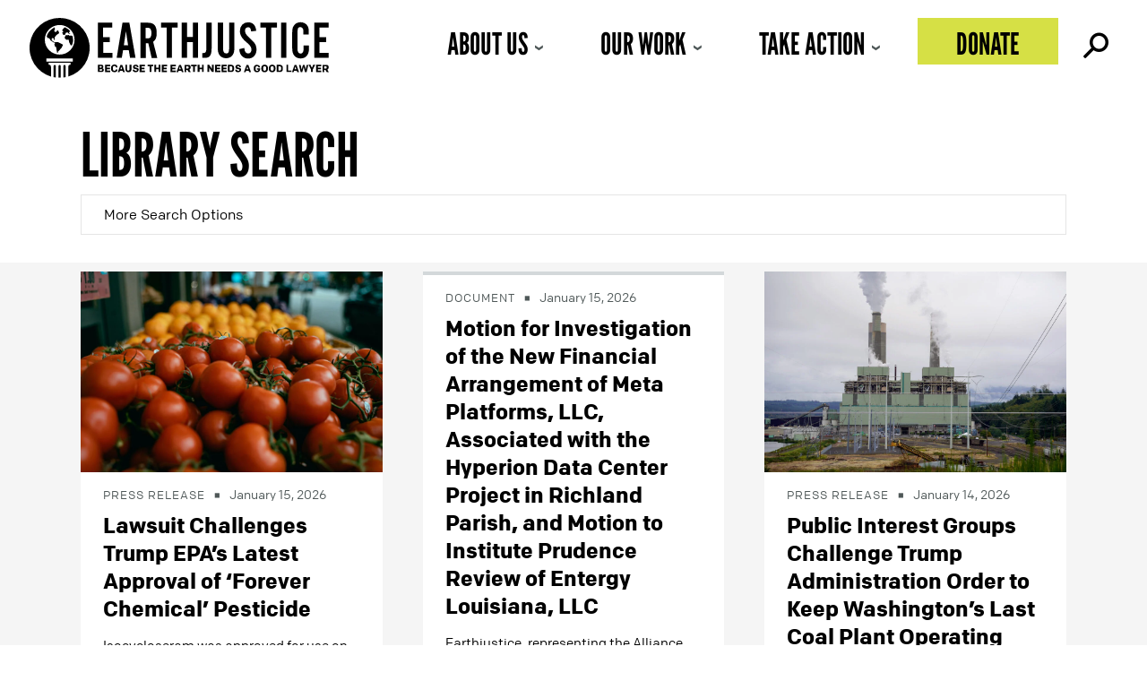

--- FILE ---
content_type: text/css
request_url: https://earthjustice.org/wp-content/themes/earthjustice/fonts/colfax/font-styles.css?ver=6.8.3
body_size: -176
content:
/*
see font-styles.css.orig for original file provided by https://processtypefoundry.com/
- - - > |  @font-face  | < - - - 
*/

/* Colfax Web Regular */
	@font-face {
	font-family: 'ColfaxWeb';
	src: url('ColfaxWebRegular/ColfaxWebRegular.woff2') format('woff2'),
	     url('ColfaxWebRegular/ColfaxWebRegular.woff') format('woff');
	font-weight: 400;
	font-style: normal;
	}

/* Colfax Web Regular Italic */
	@font-face {
	font-family: 'ColfaxWeb';
	src: url('ColfaxWebRegularItalic/ColfaxWebRegularItalic.woff2') format('woff2'),
	     url('ColfaxWebRegularItalic/ColfaxWebRegularItalic.woff') format('woff');
	font-weight: 400;
	font-style: italic;
	}

/* Colfax Web Bold */
	@font-face {
	font-family: 'ColfaxWeb';
	src: url('ColfaxWebBold/ColfaxWebBold.woff2') format('woff2'),
	     url('ColfaxWebBold/ColfaxWebBold.woff') format('woff');
	font-weight: 700;
	font-style: normal;
	}

/* Colfax Web Bold Italic */
	@font-face {
	font-family: 'ColfaxWeb';
	src: url('ColfaxWebBoldItalic/ColfaxWebBoldItalic.woff2') format('woff2'),
	     url('ColfaxWebBoldItalic/ColfaxWebBoldItalic.woff') format('woff');
	font-weight: 700;
	font-style: italic;
	}

/*
- - - > |  Font Classes  | < - - - 
*/
.ColfaxWebRegular {
	font-family: 'ColfaxWeb';
	font-weight: 400;
	font-style: normal;
	}

.ColfaxWebRegularItalic {
	font-family: 'ColfaxWeb';
	font-weight: 400;
	font-style: italic;
	}

.ColfaxWebBold {
	font-family: 'ColfaxWeb';
	font-weight: 700;
	font-style: normal;
	}

.ColfaxWebBoldItalic {
	font-family: 'ColfaxWeb';
	font-weight: 700;
	font-style: italic;
	}
